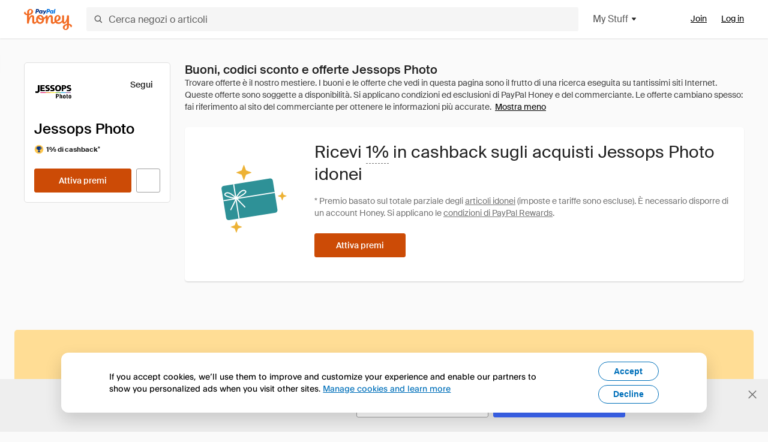

--- FILE ---
content_type: application/javascript
request_url: https://cdn.joinhoney.com/js/honey-website/40.50.2/sentry.bundle.js
body_size: 5305
content:
/*! For license information please see sentry.bundle.js.LICENSE.txt */
!function(){try{var t="undefined"!=typeof window?window:"undefined"!=typeof global?global:"undefined"!=typeof self?self:{},n=(new Error).stack;n&&(t._sentryDebugIds=t._sentryDebugIds||{},t._sentryDebugIds[n]="71ce6abb-3d6c-448b-85e0-04b821109a4f",t._sentryDebugIdIdentifier="sentry-dbid-71ce6abb-3d6c-448b-85e0-04b821109a4f")}catch(t){}}();var _global="undefined"!=typeof window?window:"undefined"!=typeof global?global:"undefined"!=typeof self?self:{};_global.SENTRY_RELEASE={id:"honey-website@v40.50.2"},(window.__LOADABLE_LOADED_CHUNKS__=window.__LOADABLE_LOADED_CHUNKS__||[]).push([[173],{1249:function(t,n,e){"use strict";e.r(n),e.d(n,"FunctionToString",(function(){return r.g})),e.d(n,"Hub",(function(){return r.j})),e.d(n,"InboundFilters",(function(){return r.k})),e.d(n,"ModuleMetadata",(function(){return r.n})),e.d(n,"SDK_VERSION",(function(){return r.q})),e.d(n,"SEMANTIC_ATTRIBUTE_SENTRY_OP",(function(){return r.r})),e.d(n,"SEMANTIC_ATTRIBUTE_SENTRY_ORIGIN",(function(){return r.s})),e.d(n,"SEMANTIC_ATTRIBUTE_SENTRY_SAMPLE_RATE",(function(){return r.t})),e.d(n,"SEMANTIC_ATTRIBUTE_SENTRY_SOURCE",(function(){return r.u})),e.d(n,"Scope",(function(){return r.v})),e.d(n,"addBreadcrumb",(function(){return r.y})),e.d(n,"addEventProcessor",(function(){return r.z})),e.d(n,"addGlobalEventProcessor",(function(){return r.A})),e.d(n,"addIntegration",(function(){return r.B})),e.d(n,"addTracingExtensions",(function(){return r.C})),e.d(n,"captureEvent",(function(){return r.I})),e.d(n,"captureException",(function(){return r.J})),e.d(n,"captureMessage",(function(){return r.K})),e.d(n,"captureSession",(function(){return r.L})),e.d(n,"close",(function(){return r.O})),e.d(n,"configureScope",(function(){return r.P})),e.d(n,"continueTrace",(function(){return r.R})),e.d(n,"createTransport",(function(){return r.S})),e.d(n,"endSession",(function(){return r.ab})),e.d(n,"extractTraceparentData",(function(){return r.fb})),e.d(n,"flush",(function(){return r.hb})),e.d(n,"functionToStringIntegration",(function(){return r.jb})),e.d(n,"getActiveSpan",(function(){return r.lb})),e.d(n,"getActiveTransaction",(function(){return r.mb})),e.d(n,"getClient",(function(){return r.nb})),e.d(n,"getCurrentHub",(function(){return r.ob})),e.d(n,"getCurrentScope",(function(){return r.pb})),e.d(n,"getHubFromCarrier",(function(){return r.rb})),e.d(n,"getSpanStatusFromHttpCode",(function(){return r.tb})),e.d(n,"inboundFiltersIntegration",(function(){return r.xb})),e.d(n,"isInitialized",(function(){return r.zb})),e.d(n,"lastEventId",(function(){return r.Ab})),e.d(n,"makeMain",(function(){return r.Eb})),e.d(n,"makeMultiplexedTransport",(function(){return r.Fb})),e.d(n,"metrics",(function(){return r.Hb})),e.d(n,"moduleMetadataIntegration",(function(){return r.Ib})),e.d(n,"parameterize",(function(){return r.Nb})),e.d(n,"setContext",(function(){return r.Ub})),e.d(n,"setCurrentClient",(function(){return r.Vb})),e.d(n,"setExtra",(function(){return r.Wb})),e.d(n,"setExtras",(function(){return r.Xb})),e.d(n,"setHttpStatus",(function(){return r.Yb})),e.d(n,"setMeasurement",(function(){return r.Zb})),e.d(n,"setTag",(function(){return r.ac})),e.d(n,"setTags",(function(){return r.bc})),e.d(n,"setUser",(function(){return r.cc})),e.d(n,"spanStatusfromHttpCode",(function(){return r.ec})),e.d(n,"startInactiveSpan",(function(){return r.hc})),e.d(n,"startSession",(function(){return r.ic})),e.d(n,"startSpan",(function(){return r.jc})),e.d(n,"startSpanManual",(function(){return r.kc})),e.d(n,"startTransaction",(function(){return r.lc})),e.d(n,"trace",(function(){return r.mc})),e.d(n,"withActiveSpan",(function(){return r.oc})),e.d(n,"withIsolationScope",(function(){return r.pc})),e.d(n,"withScope",(function(){return r.qc})),e.d(n,"WINDOW",(function(){return r.x})),e.d(n,"BrowserClient",(function(){return r.b})),e.d(n,"makeFetchTransport",(function(){return r.Db})),e.d(n,"makeXHRTransport",(function(){return r.Gb})),e.d(n,"chromeStackLineParser",(function(){return r.N})),e.d(n,"defaultStackLineParsers",(function(){return r.Y})),e.d(n,"defaultStackParser",(function(){return r.Z})),e.d(n,"geckoStackLineParser",(function(){return r.kb})),e.d(n,"opera10StackLineParser",(function(){return r.Lb})),e.d(n,"opera11StackLineParser",(function(){return r.Mb})),e.d(n,"winjsStackLineParser",(function(){return r.nc})),e.d(n,"eventFromException",(function(){return r.bb})),e.d(n,"eventFromMessage",(function(){return r.cb})),e.d(n,"exceptionFromError",(function(){return r.db})),e.d(n,"createUserFeedbackEnvelope",(function(){return r.T})),e.d(n,"captureUserFeedback",(function(){return r.M})),e.d(n,"defaultIntegrations",(function(){return r.W})),e.d(n,"forceLoad",(function(){return r.ib})),e.d(n,"getDefaultIntegrations",(function(){return r.qb})),e.d(n,"onLoad",(function(){return r.Jb})),e.d(n,"showReportDialog",(function(){return r.dc})),e.d(n,"wrap",(function(){return r.rc})),e.d(n,"Breadcrumbs",(function(){return r.a})),e.d(n,"breadcrumbsIntegration",(function(){return r.D})),e.d(n,"Dedupe",(function(){return r.e})),e.d(n,"GlobalHandlers",(function(){return r.h})),e.d(n,"globalHandlersIntegration",(function(){return r.ub})),e.d(n,"HttpContext",(function(){return r.i})),e.d(n,"httpContextIntegration",(function(){return r.wb})),e.d(n,"LinkedErrors",(function(){return r.m})),e.d(n,"linkedErrorsIntegration",(function(){return r.Bb})),e.d(n,"TryCatch",(function(){return r.w})),e.d(n,"browserApiErrorsIntegration",(function(){return r.E})),e.d(n,"Replay",(function(){return r.o})),e.d(n,"getReplay",(function(){return r.sb})),e.d(n,"replayIntegration",(function(){return r.Pb})),e.d(n,"ReplayCanvas",(function(){return r.p})),e.d(n,"replayCanvasIntegration",(function(){return r.Ob})),e.d(n,"Feedback",(function(){return r.f})),e.d(n,"feedbackIntegration",(function(){return r.gb})),e.d(n,"sendFeedback",(function(){return r.Sb})),e.d(n,"captureConsoleIntegration",(function(){return r.H})),e.d(n,"contextLinesIntegration",(function(){return r.Q})),e.d(n,"debugIntegration",(function(){return r.U})),e.d(n,"dedupeIntegration",(function(){return r.V})),e.d(n,"extraErrorDataIntegration",(function(){return r.eb})),e.d(n,"httpClientIntegration",(function(){return r.vb})),e.d(n,"reportingObserverIntegration",(function(){return r.Qb})),e.d(n,"rewriteFramesIntegration",(function(){return r.Rb})),e.d(n,"sessionTimingIntegration",(function(){return r.Tb})),e.d(n,"BrowserTracing",(function(){return r.d})),e.d(n,"browserTracingIntegration",(function(){return r.G})),e.d(n,"defaultRequestInstrumentationOptions",(function(){return r.X})),e.d(n,"instrumentOutgoingRequests",(function(){return r.yb})),e.d(n,"startBrowserTracingNavigationSpan",(function(){return r.fc})),e.d(n,"startBrowserTracingPageLoadSpan",(function(){return r.gc})),e.d(n,"makeBrowserOfflineTransport",(function(){return r.Cb})),e.d(n,"onProfilingStartRouteTransaction",(function(){return r.Kb})),e.d(n,"BrowserProfilingIntegration",(function(){return r.c})),e.d(n,"browserProfilingIntegration",(function(){return r.F})),e.d(n,"Integrations",(function(){return r.l})),e.d(n,"init",(function(){return u})),e.d(n,"Profiler",(function(){return _})),e.d(n,"useProfiler",(function(){return v})),e.d(n,"withProfiler",(function(){return S})),e.d(n,"ErrorBoundary",(function(){return j})),e.d(n,"withErrorBoundary",(function(){return T})),e.d(n,"createReduxEnhancer",(function(){return C})),e.d(n,"reactRouterV3BrowserTracingIntegration",(function(){return U})),e.d(n,"reactRouterV3Instrumentation",(function(){return M})),e.d(n,"reactRouterV4BrowserTracingIntegration",(function(){return W})),e.d(n,"reactRouterV4Instrumentation",(function(){return G})),e.d(n,"reactRouterV5BrowserTracingIntegration",(function(){return Y})),e.d(n,"reactRouterV5Instrumentation",(function(){return z})),e.d(n,"withSentryRouting",(function(){return J})),e.d(n,"reactRouterV6BrowserTracingIntegration",(function(){return ct})),e.d(n,"reactRouterV6Instrumentation",(function(){return st})),e.d(n,"withSentryReactRouterV6Routing",(function(){return mt})),e.d(n,"wrapCreateBrowserRouter",(function(){return gt})),e.d(n,"wrapUseRoutes",(function(){return bt}));var r=e(329),o=e(282),a=e(819);function u(t){const n={...t};Object(a.a)(n,"react"),Object(o.e)(n)}var i=e(189),c=e(39),s=e(68),d=e(196),f=e(149),p=e.n(f),l=e(1);const m="ui.react.render",b="ui.react.mount",g="/home/runner/work/sentry-javascript/sentry-javascript/packages/react/src/profiler.tsx",h="unknown";class _ extends l.Component{static __initStatic(){this.defaultProps={disabled:!1,includeRender:!0,includeUpdates:!0}}constructor(t){super(t);const{name:n,disabled:e=!1}=this.props;e||(this._mountSpan=Object(i.d)({name:`<${n}>`,onlyIfParent:!0,op:b,origin:"auto.ui.react.profiler",attributes:{"ui.component_name":n}}))}componentDidMount(){this._mountSpan&&this._mountSpan.end()}shouldComponentUpdate({updateProps:t,includeUpdates:n=!0}){if(n&&this._mountSpan&&t!==this.props.updateProps){const n=Object.keys(t).filter((n=>t[n]!==this.props.updateProps[n]));if(n.length>0){const t=Object(d.c)();this._updateSpan=Object(c.v)(this._mountSpan,(()=>Object(i.d)({name:`<${this.props.name}>`,onlyIfParent:!0,op:"ui.react.update",origin:"auto.ui.react.profiler",startTimestamp:t,attributes:{"ui.component_name":this.props.name,"ui.react.changed_props":n}})))}}return!0}componentDidUpdate(){this._updateSpan&&(this._updateSpan.end(),this._updateSpan=void 0)}componentWillUnmount(){const t=Object(d.c)(),{name:n,includeRender:e=!0}=this.props;if(this._mountSpan&&e){const e=Object(s.e)(this._mountSpan).timestamp;Object(c.v)(this._mountSpan,(()=>{const r=Object(i.d)({onlyIfParent:!0,name:`<${n}>`,op:m,origin:"auto.ui.react.profiler",startTimestamp:e,attributes:{"ui.component_name":n}});r&&r.end(t)}))}}render(){return this.props.children}}function S(t,n){const e=n&&n.name||t.displayName||t.name||h,r=r=>l.createElement(_,{...n,name:e,updateProps:r,__self:this,__source:{fileName:g,lineNumber:159}},l.createElement(t,{...r,__self:this,__source:{fileName:g,lineNumber:160}}));return r.displayName=`profiler(${e})`,p()(r,t),r}function v(t,n={disabled:!1,hasRenderSpan:!0}){const[e]=l.useState((()=>{if(!n||!n.disabled)return Object(i.d)({name:`<${t}>`,onlyIfParent:!0,op:b,origin:"auto.ui.react.profiler",attributes:{"ui.component_name":t}})}));l.useEffect((()=>(e&&e.end(),()=>{if(e&&n.hasRenderSpan){const n=Object(s.e)(e).timestamp,r=Object(d.c)(),o=Object(i.d)({name:`<${t}>`,onlyIfParent:!0,op:m,origin:"auto.ui.react.profiler",startTimestamp:n,attributes:{"ui.component_name":t}});o&&o.end(r)}})),[])}_.__initStatic();var y=e(57),I=e(34);const E="undefined"==typeof __SENTRY_DEBUG__||__SENTRY_DEBUG__,O="/home/runner/work/sentry-javascript/sentry-javascript/packages/react/src/errorboundary.tsx";const w="unknown",R={componentStack:null,error:null,eventId:null};class j extends l.Component{constructor(t){super(t),j.prototype.__init.call(this),this.state=R,this._openFallbackReportDialog=!0;const n=Object(c.j)();n&&n.on&&t.showDialog&&(this._openFallbackReportDialog=!1,n.on("afterSendEvent",(n=>{n.type||n.event_id!==this._lastEventId||Object(o.g)({...t.dialogOptions,eventId:this._lastEventId})})))}componentDidCatch(t,{componentStack:n}){const{beforeCapture:e,onError:r,showDialog:a,dialogOptions:u}=this.props;Object(c.x)((i=>{if(function(t){const n=t.match(/^([^.]+)/);return null!==n&&parseInt(n[0])>=17}(l.version)&&Object(y.d)(t)){const e=new Error(t.message);e.name=`React ErrorBoundary ${t.name}`,e.stack=n,function(t,n){const e=new WeakMap;!function t(n,r){if(!e.has(n))return n.cause?(e.set(n,!0),t(n.cause,r)):void(n.cause=r)}(t,n)}(t,e)}e&&e(i,t,n);const s=Object(c.c)(t,{captureContext:{contexts:{react:{componentStack:n}}},mechanism:{handled:!!this.props.fallback}});r&&r(t,n,s),a&&(this._lastEventId=s,this._openFallbackReportDialog&&Object(o.g)({...u,eventId:s})),this.setState({error:t,componentStack:n,eventId:s})}))}componentDidMount(){const{onMount:t}=this.props;t&&t()}componentWillUnmount(){const{error:t,componentStack:n,eventId:e}=this.state,{onUnmount:r}=this.props;r&&r(t,n,e)}__init(){this.resetErrorBoundary=()=>{const{onReset:t}=this.props,{error:n,componentStack:e,eventId:r}=this.state;t&&t(n,e,r),this.setState(R)}}render(){const{fallback:t,children:n}=this.props,e=this.state;if(e.error){let n;return n="function"==typeof t?t({error:e.error,componentStack:e.componentStack,resetError:this.resetErrorBoundary,eventId:e.eventId}):t,l.isValidElement(n)?n:(t&&E&&I.c.warn("fallback did not produce a valid ReactElement"),null)}return"function"==typeof n?n():n}}function T(t,n){const e=t.displayName||t.name||w,r=e=>l.createElement(j,{...n,__self:this,__source:{fileName:O,lineNumber:240}},l.createElement(t,{...e,__self:this,__source:{fileName:O,lineNumber:241}}));return r.displayName=`errorBoundary(${e})`,p()(r,t),r}var P=e(239),k=e(58);const N="redux.action",A="info",x={attachReduxState:!0,actionTransformer:t=>t,stateTransformer:t=>t||null};function C(t){const n={...x,...t};return t=>(e,r)=>{n.attachReduxState&&Object(P.b)().addEventProcessor(((t,n)=>{try{void 0===t.type&&"redux"===t.contexts.state.state.type&&(n.attachments=[...n.attachments||[],{filename:"redux_state.json",data:JSON.stringify(t.contexts.state.state.value)}])}catch(t){}return t}));return t(((t,r)=>{const o=e(t,r),a=Object(c.k)(),u=n.actionTransformer(r);null!=u&&a.addBreadcrumb({category:N,data:u,type:A});const i=n.stateTransformer(o);if(null!=i){const t=Object(c.j)(),n=t&&t.getOptions(),e=n&&n.normalizeDepth||3,r={state:{type:"redux",value:i}};Object(k.a)(r,"__sentry_override_normalization_depth__",3+e),a.setContext("state",r)}else a.setContext("state",null);const{configureScopeWithState:s}=n;return"function"==typeof s&&s(a,o),o}),r)}}var L=e(2248),B=e(46),D=e(101);function U(t){const n=Object(L.a)({...t,instrumentPageLoad:!1,instrumentNavigation:!1}),{history:e,routes:r,match:o,instrumentPageLoad:a=!0,instrumentNavigation:u=!0}=t;return{...n,afterAllSetup(t){n.afterAllSetup(t);const i=M(e,r,o);i((n=>{Object(L.c)(t,n)}),a,!1),i((n=>{Object(L.b)(t,n)}),!1,u)}}}function M(t,n,e){return(r,o=!0,a=!0)=>{let u,i;o&&B.a&&B.a.location&&F(n,B.a.location,e,((t,n="url")=>{i=t,u=r({name:i,attributes:{[D.b]:"pageload",[D.c]:"auto.pageload.react.reactrouter_v3",[D.e]:n}})})),a&&t.listen&&t.listen((t=>{"PUSH"!==t.action&&"POP"!==t.action||(u&&u.end(),F(n,t,e,((t,n="url")=>{i=t;const e={[D.b]:"navigation",[D.c]:"auto.navigation.react.reactrouter_v3",[D.e]:n};u=r({name:i,attributes:e})})))}))}}function F(t,n,e,r){let o=n.pathname;e({location:n,routes:t},((t,n,e)=>{if(t||!e)return r(o);const a=function(t){if(!Array.isArray(t)||0===t.length)return"";const n=t.filter((t=>!!t.path));let e=-1;for(let t=n.length-1;t>=0;t--){const r=n[t];if(r.path&&r.path.startsWith("/")){e=t;break}}return n.slice(e).filter((({path:t})=>!!t)).map((({path:t})=>t)).join("")}(e.routes||[]);return 0===a.length||"/*"===a?r(o):(o=a,r(o,"route"))}))}var H=e(291);const $="/home/runner/work/sentry-javascript/sentry-javascript/packages/react/src/reactrouter.tsx";let V;function W(t){const n=Object(L.a)({...t,instrumentPageLoad:!1,instrumentNavigation:!1}),{history:e,routes:r,matchPath:o,instrumentPageLoad:a=!0,instrumentNavigation:u=!0}=t;return{...n,afterAllSetup(t){n.afterAllSetup(t);const i=G(e,r,o);i((n=>{Object(L.c)(t,n)}),a,!1),i((n=>{Object(L.b)(t,n)}),!1,u)}}}function Y(t){const n=Object(L.a)({...t,instrumentPageLoad:!1,instrumentNavigation:!1}),{history:e,routes:r,matchPath:o}=t;return{...n,afterAllSetup(a){n.afterAllSetup(a);const u=z(e,r,o);u((t=>{Object(L.c)(a,t)}),t.instrumentPageLoad,!1),u((t=>{Object(L.b)(a,t)}),!1,t.instrumentNavigation)}}}function G(t,n,e){return q(t,"reactrouter_v4",n,e)}function z(t,n,e){return q(t,"reactrouter_v5",n,e)}function q(t,n,e=[],r){function o(t){if(0===e.length||!r)return[t,"url"];const n=K(e,t,r);for(let t=0;t<n.length;t++)if(n[t].match.isExact)return[n[t].match.path,"route"];return[t,"url"]}return(e,r=!0,a=!0)=>{const u=t&&t.location?t.location.pathname:B.a&&B.a.location?B.a.location.pathname:void 0;if(r&&u){const[t,r]=o(u);V=e({name:t,attributes:{[D.b]:"pageload",[D.c]:`auto.pageload.react.${n}`,[D.e]:r}})}a&&t.listen&&t.listen(((t,r)=>{if(r&&("PUSH"===r||"POP"===r)){V&&V.end();const[r,a]=o(t.pathname);V=e({name:r,attributes:{[D.b]:"navigation",[D.c]:`auto.navigation.react.${n}`,[D.e]:a}})}}))}}function K(t,n,e,r=[]){return t.some((t=>{const o=t.path?e(n,t):r.length?r[r.length-1].match:function(t){return{path:"/",url:"/",params:{},isExact:"/"===t}}(n);return o&&(r.push({route:t,match:o}),t.routes&&K(t.routes,n,e,r)),!!o})),r}function J(t){const n=t.displayName||t.name,e=n=>{if(n&&n.computedMatch&&n.computedMatch.isExact){const t=n.computedMatch.path,e=function(){if(V)return V;const t=Object(i.b)(),n=t?Object(H.a)(t):void 0;if(!n)return;const e=Object(s.e)(n).op;return"navigation"===e||"pageload"===e?n:void 0}();e&&(e.updateName(t),e.setAttribute(D.e,"route"))}return l.createElement(t,{...n,__self:this,__source:{fileName:$,lineNumber:279}})};return e.displayName=`sentryRoute(${n})`,p()(e,t),e}var X=e(675);const Q="/home/runner/work/sentry-javascript/sentry-javascript/packages/react/src/reactrouterv6.tsx";let Z,tt,nt,et,rt,ot,at,ut,it=!1;function ct(t){const n=Object(L.a)({...t,instrumentPageLoad:!1,instrumentNavigation:!1}),{useEffect:e,useLocation:r,useNavigationType:o,createRoutesFromChildren:a,matchRoutes:u,stripBasename:i,instrumentPageLoad:c=!0,instrumentNavigation:s=!0}=t;return{...n,afterAllSetup(t){n.afterAllSetup(t);const d=B.a&&B.a.location&&B.a.location.pathname;c&&d&&Object(L.c)(t,{name:d,attributes:{[D.e]:"url",[D.b]:"pageload",[D.c]:"auto.pageload.react.reactrouter_v6"}}),tt=e,nt=r,et=o,ot=u,rt=a,it=i||!1,at=n=>{Object(L.b)(t,n)},ut=s}}}function st(t,n,e,r,o,a){return(u,i=!0,c=!0)=>{const s=B.a&&B.a.location&&B.a.location.pathname;i&&s&&(Z=u({name:s,attributes:{[D.e]:"url",[D.b]:"pageload",[D.c]:"auto.pageload.react.reactrouter_v6"}})),tt=t,nt=n,et=e,ot=o,rt=r,it=a||!1,at=u,ut=c}}function dt(t,n){if(!n||"/"===n)return t;if(!t.toLowerCase().startsWith(n.toLowerCase()))return t;const e=n.endsWith("/")?n.length-1:n.length,r=t.charAt(e);return r&&"/"!==r?t:t.slice(e)||"/"}function ft(t,n,e,r=""){if(!t||0===t.length)return[it?dt(n.pathname,r):n.pathname,"url"];let o="";if(e)for(let t=0;t<e.length;t++){const a=e[t],u=a.route;if(u){if(u.index)return[it?dt(a.pathname,r):a.pathname,"route"];const t=u.path;if(t){const e="/"===t[0]||"/"===o[o.length-1]?t:`/${t}`;if(o+=e,r+a.pathname===n.pathname)return Object(X.a)(o)!==Object(X.a)(a.pathname)&&"/*"!==o.slice(-2)?[(it?"":r)+e,"route"]:[(it?"":r)+o,"route"]}}}return[it?dt(n.pathname,r):n.pathname,"url"]}function pt(t,n,e,r,o){const a=Array.isArray(r)?r:ot(e,n,o);if(t&&a){const[r,u]=ft(e,n,a,o);t.updateName(r),t.setAttribute(D.e,u)}}function lt(t,n,e,r,o){const a=Array.isArray(r)?r:ot(n,t,o);if(ut&&("PUSH"===e||"POP"===e)&&a){Z&&Z.end();const[e,r]=ft(n,t,a,o);Z=at({name:e,attributes:{[D.e]:r,[D.b]:"navigation",[D.c]:"auto.navigation.react.reactrouter_v6"}})}}function mt(t){if(!(tt&&nt&&et&&rt&&ot&&at))return E&&I.c.warn(`reactRouterV6Instrumentation was unable to wrap Routes because of one or more missing parameters.\n      useEffect: ${tt}. useLocation: ${nt}. useNavigationType: ${et}.\n      createRoutesFromChildren: ${rt}. matchRoutes: ${ot}. customStartTransaction: ${at}.`),t;let n=!0;const e=e=>{const r=nt(),o=et();return tt((()=>{const t=rt(e.children);n?(pt(ht(),r,t),n=!1):lt(r,t,o)}),[r,o]),l.createElement(t,{...e,__self:this,__source:{fileName:Q,lineNumber:329}})};return p()(e,t),e}function bt(t){if(!(tt&&nt&&et&&ot&&at))return E&&I.c.warn("reactRouterV6Instrumentation was unable to wrap `useRoutes` because of one or more missing parameters."),t;let n=!0;const e=e=>{const{routes:r,locationArg:o}=e,a=t(r,o),u=nt(),i=et(),c="string"==typeof o||o&&o.pathname?o:u;return tt((()=>{const t="string"==typeof c?{pathname:c}:c;n?(pt(ht(),t,r),n=!1):lt(t,r,i)}),[i,c]),a};return(t,n)=>l.createElement(e,{routes:t,locationArg:n,__self:this,__source:{fileName:Q,lineNumber:386}})}function gt(t){return function(n,e){const r=t(n,e),o=e&&e.basename,a=ht();return"POP"===r.state.historyAction&&a&&pt(a,r.state.location,n,void 0,o),r.subscribe((t=>{const e=t.location;!ut||"PUSH"!==t.historyAction&&"POP"!==t.historyAction||lt(e,n,t.historyAction,void 0,o)})),r}}function ht(){if(Z)return Z;const t=Object(i.b)(),n=t?Object(H.a)(t):void 0;if(!n)return;const e=Object(s.e)(n).op;return"navigation"===e||"pageload"===e?n:void 0}}}]);